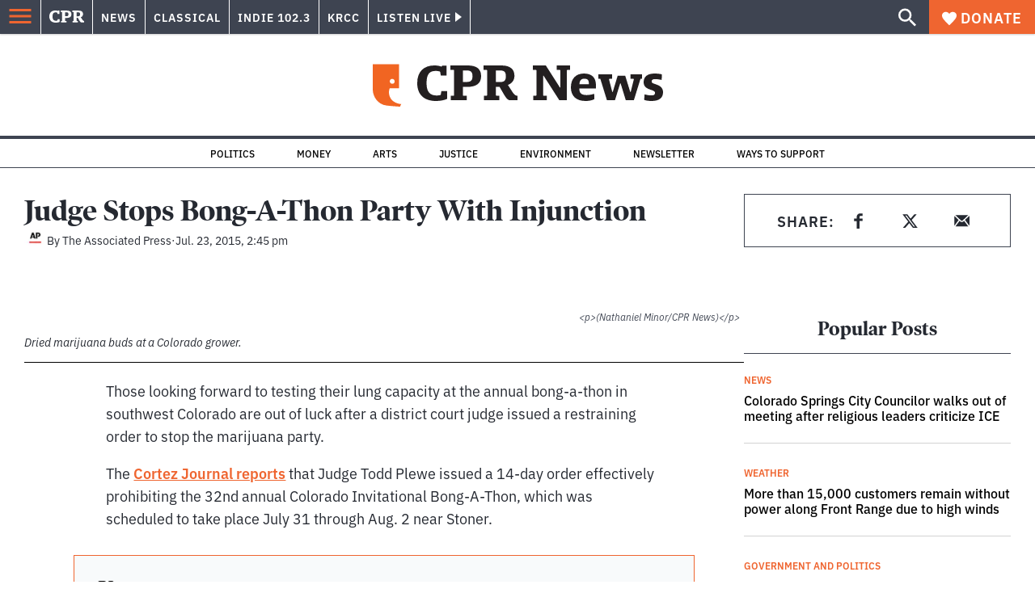

--- FILE ---
content_type: text/html; charset=utf-8
request_url: https://www.google.com/recaptcha/api2/aframe
body_size: 163
content:
<!DOCTYPE HTML><html><head><meta http-equiv="content-type" content="text/html; charset=UTF-8"></head><body><script nonce="uf9t7MRmTesp4r04gxL93A">/** Anti-fraud and anti-abuse applications only. See google.com/recaptcha */ try{var clients={'sodar':'https://pagead2.googlesyndication.com/pagead/sodar?'};window.addEventListener("message",function(a){try{if(a.source===window.parent){var b=JSON.parse(a.data);var c=clients[b['id']];if(c){var d=document.createElement('img');d.src=c+b['params']+'&rc='+(localStorage.getItem("rc::a")?sessionStorage.getItem("rc::b"):"");window.document.body.appendChild(d);sessionStorage.setItem("rc::e",parseInt(sessionStorage.getItem("rc::e")||0)+1);localStorage.setItem("rc::h",'1769146935967');}}}catch(b){}});window.parent.postMessage("_grecaptcha_ready", "*");}catch(b){}</script></body></html>